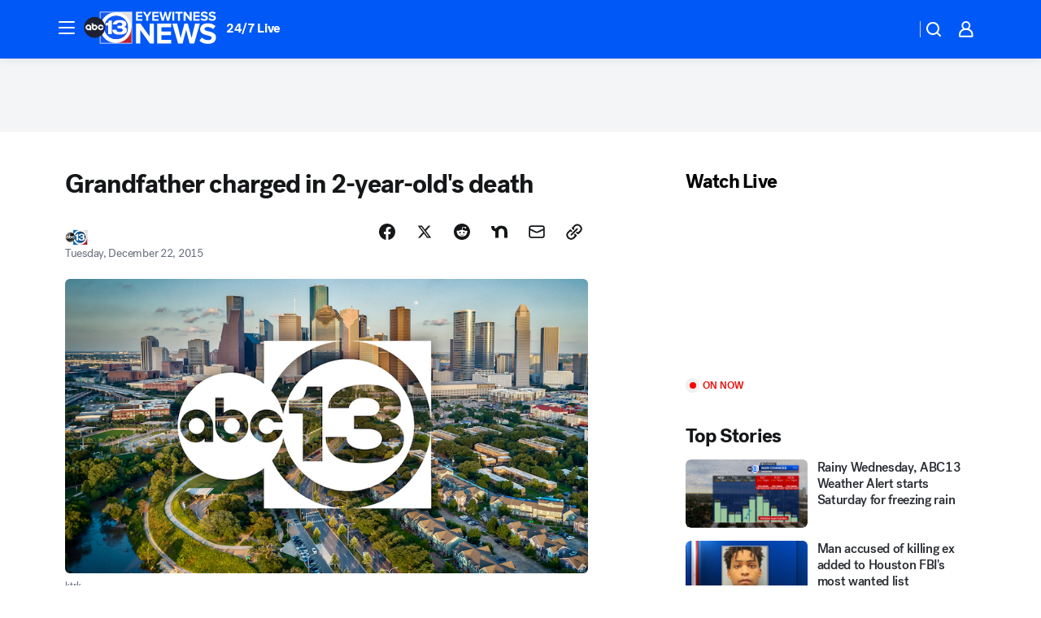

--- FILE ---
content_type: application/javascript
request_url: https://prod.gatekeeper.us-abc.symphony.edgedatg.go.com/vp2/ws/utils/2021/geo/video/geolocation/204/001/gt/-1.jsonp
body_size: 1073
content:
{"ver":"2021","device":"001","brand":"204","xmlns":"https://abc.go.com/vp2/ws/xmlns","user":{"allowed":true,"ip":"3.142.239.78","proxy":"hosting","bandwidth":"broadband","zipcode":"43230","city":"columbus","state":"oh","country":"usa","isp":"amazon technologies inc.","distributionChannel":"2","org":"amazon technologies inc.","useragent":"Mozilla/5.0 (Macintosh; Intel Mac OS X 10_15_7) AppleWebKit/537.36 (KHTML, like Gecko) Chrome/131.0.0.0 Safari/537.36; ClaudeBot/1.0; +claudebot@anthropic.com)","time":"Wed, 21 Jan 2026 11:05:28 -0500","xff":{"ip":"3.142.239.78, 18.68.21.118, 172.18.15.60"},"id":"8EA4F48B-D1CA-4FB6-A0C8-991889C4C3DB"},"affiliates":{"affiliate":[{"name":"WSYX","logo":"https://cdn1.edgedatg.com/aws/v2/abc/Live/video/13877091/1ba6f58005365daed202fccf8ab4df07/284x160-Q75_1ba6f58005365daed202fccf8ab4df07.png","dma":"COLUMBUS, OH","rank":"34","id":"WSYX","event":{"url":{"callback":"event_flat_file","value":"https://liveeventsfeed.abc.go.com/wsyx.json"},"refresh":{"unit":"second","value":"300"}}}],"count":1},"server":{"time":"Wed, 21 Jan 2026 16:05:28 +0000"}}